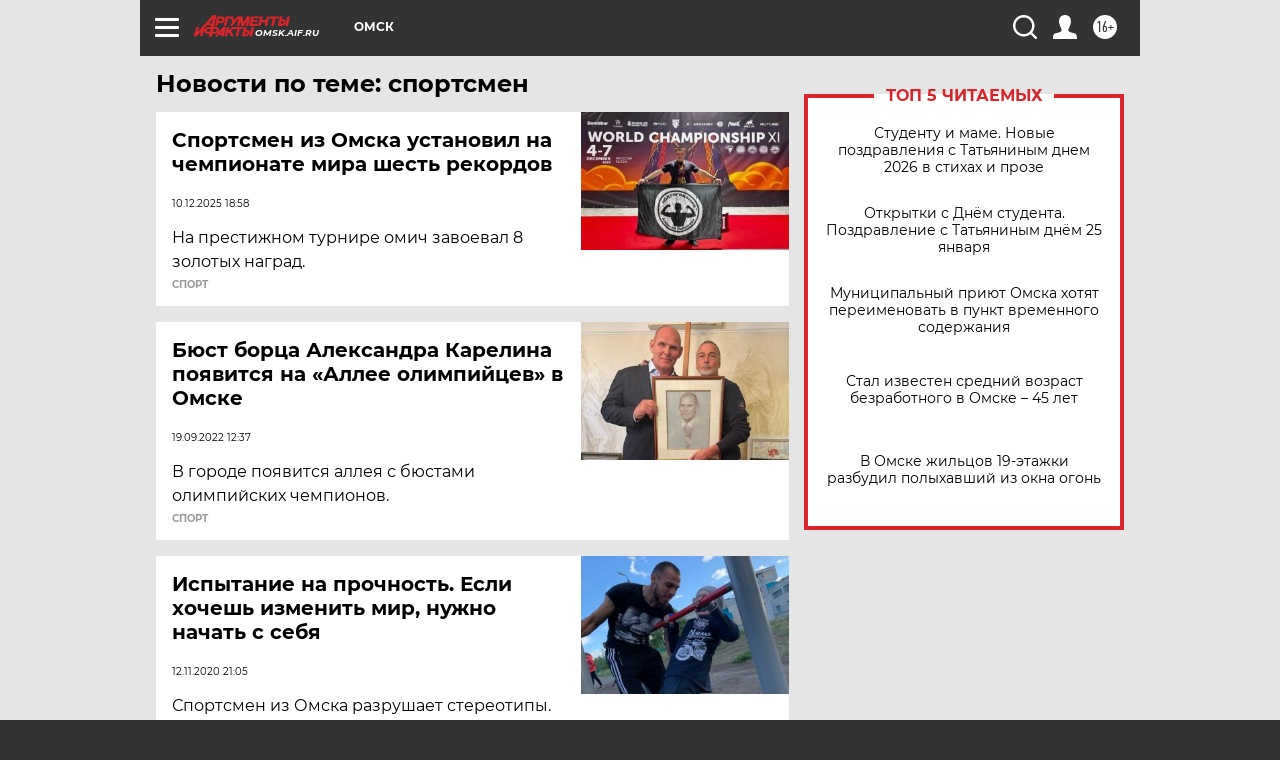

--- FILE ---
content_type: text/html; charset=UTF-8
request_url: https://omsk.aif.ru/tag/sportsmjen
body_size: 18745
content:
<!DOCTYPE html>
<!--[if IE 8]><html class="ie8"> <![endif]-->
<!--[if gt IE 8]><!--><html lang="ru"> <!--<![endif]-->
<head>
    <!-- created_at 25-01-2026 16:16:01 -->
    <script>
        window.isIndexPage = 0;
        window.isMobileBrowser = 0;
        window.disableSidebarCut = 1;
        window.bannerDebugMode = 0;
    </script>

                
                                    <meta http-equiv="Content-Type" content="text/html; charset=utf-8" >
<meta name="format-detection" content="telephone=no" >
<meta name="viewport" content="width=device-width, user-scalable=no, initial-scale=1.0, maximum-scale=1.0, minimum-scale=1.0" >
<meta http-equiv="X-UA-Compatible" content="IE=edge,chrome=1" >
<meta name="HandheldFriendly" content="true" >
<meta name="format-detection" content="telephone=no" >
<meta name="theme-color" content="#ffffff" >
<meta name="description" content="спортсмен — самые актуальные и последние новости сегодня. Будьте в курсе главных свежих новостных событий дня и последнего часа, фото и видео репортажей на сайте Аргументы и Факты." >
<meta name="facebook-domain-verification" content="jiqbwww7rrqnwzjkizob7wrpmgmwq3" >
        <title>спортсмен — последние новости сегодня | АиФ Омск</title>    <link rel="shortcut icon" type="image/x-icon" href="/favicon.ico" />
    <link rel="icon" type="image/svg+xml" href="/favicon.svg">
    
    <link rel="preload" href="/redesign2018/fonts/montserrat-v15-latin-ext_latin_cyrillic-ext_cyrillic-regular.woff2" as="font" type="font/woff2" crossorigin>
    <link rel="preload" href="/redesign2018/fonts/montserrat-v15-latin-ext_latin_cyrillic-ext_cyrillic-italic.woff2" as="font" type="font/woff2" crossorigin>
    <link rel="preload" href="/redesign2018/fonts/montserrat-v15-latin-ext_latin_cyrillic-ext_cyrillic-700.woff2" as="font" type="font/woff2" crossorigin>
    <link rel="preload" href="/redesign2018/fonts/montserrat-v15-latin-ext_latin_cyrillic-ext_cyrillic-700italic.woff2" as="font" type="font/woff2" crossorigin>
    <link rel="preload" href="/redesign2018/fonts/montserrat-v15-latin-ext_latin_cyrillic-ext_cyrillic-800.woff2" as="font" type="font/woff2" crossorigin>
    <link href="https://omsk.aif.ru/tag/sportsmjen" rel="canonical" >
<link href="https://omsk.aif.ru/redesign2018/css/style.css?5a7" media="all" rel="stylesheet" type="text/css" >
<link href="https://omsk.aif.ru/img/icon/apple_touch_icon_57x57.png?5a7" rel="apple-touch-icon" sizes="57x57" >
<link href="https://omsk.aif.ru/img/icon/apple_touch_icon_114x114.png?5a7" rel="apple-touch-icon" sizes="114x114" >
<link href="https://omsk.aif.ru/img/icon/apple_touch_icon_72x72.png?5a7" rel="apple-touch-icon" sizes="72x72" >
<link href="https://omsk.aif.ru/img/icon/apple_touch_icon_144x144.png?5a7" rel="apple-touch-icon" sizes="144x144" >
<link href="https://omsk.aif.ru/img/icon/apple-touch-icon.png?5a7" rel="apple-touch-icon" sizes="180x180" >
<link href="https://omsk.aif.ru/img/icon/favicon-32x32.png?5a7" rel="icon" type="image/png" sizes="32x32" >
<link href="https://omsk.aif.ru/img/icon/favicon-16x16.png?5a7" rel="icon" type="image/png" sizes="16x16" >
<link href="https://omsk.aif.ru/img/manifest.json?5a7" rel="manifest" >
<link href="https://omsk.aif.ru/img/safari-pinned-tab.svg?5a7" rel="mask-icon" color="#d55b5b" >
<link href="https://ads.betweendigital.com" rel="preconnect" crossorigin="" >
        <script type="text/javascript">
    //<!--
    var isRedesignPage = true;    //-->
</script>
<script type="text/javascript" src="https://omsk.aif.ru/js/output/jquery.min.js?5a7"></script>
<script type="text/javascript" src="https://omsk.aif.ru/js/output/header_scripts.js?5a7"></script>
<script type="text/javascript">
    //<!--
    var _sf_startpt=(new Date()).getTime()    //-->
</script>
<script type="text/javascript" src="https://yastatic.net/s3/passport-sdk/autofill/v1/sdk-suggest-with-polyfills-latest.js?5a7"></script>
<script type="text/javascript">
    //<!--
    window.YandexAuthParams = {"oauthQueryParams":{"client_id":"b104434ccf5a4638bdfe8a9101264f3c","response_type":"code","redirect_uri":"https:\/\/aif.ru\/oauth\/yandex\/callback"},"tokenPageOrigin":"https:\/\/aif.ru"};    //-->
</script>
<script type="text/javascript">
    //<!--
    function AdFox_getWindowSize() {
    var winWidth,winHeight;
	if( typeof( window.innerWidth ) == 'number' ) {
		//Non-IE
		winWidth = window.innerWidth;
		winHeight = window.innerHeight;
	} else if( document.documentElement && ( document.documentElement.clientWidth || document.documentElement.clientHeight ) ) {
		//IE 6+ in 'standards compliant mode'
		winWidth = document.documentElement.clientWidth;
		winHeight = document.documentElement.clientHeight;
	} else if( document.body && ( document.body.clientWidth || document.body.clientHeight ) ) {
		//IE 4 compatible
		winWidth = document.body.clientWidth;
		winHeight = document.body.clientHeight;
	}
	return {"width":winWidth, "height":winHeight};
}//END function AdFox_getWindowSize

function AdFox_getElementPosition(elemId){
    var elem;
    
    if (document.getElementById) {
		elem = document.getElementById(elemId);
	}
	else if (document.layers) {
		elem = document.elemId;
	}
	else if (document.all) {
		elem = document.all.elemId;
	}
    var w = elem.offsetWidth;
    var h = elem.offsetHeight;	
    var l = 0;
    var t = 0;
	
    while (elem)
    {
        l += elem.offsetLeft;
        t += elem.offsetTop;
        elem = elem.offsetParent;
    }

    return {"left":l, "top":t, "width":w, "height":h};
} //END function AdFox_getElementPosition

function AdFox_getBodyScrollTop(){
	return self.pageYOffset || (document.documentElement && document.documentElement.scrollTop) || (document.body && document.body.scrollTop);
} //END function AdFox_getBodyScrollTop

function AdFox_getBodyScrollLeft(){
	return self.pageXOffset || (document.documentElement && document.documentElement.scrollLeft) || (document.body && document.body.scrollLeft);
}//END function AdFox_getBodyScrollLeft

function AdFox_Scroll(elemId,elemSrc){
   var winPos = AdFox_getWindowSize();
   var winWidth = winPos.width;
   var winHeight = winPos.height;
   var scrollY = AdFox_getBodyScrollTop();
   var scrollX =  AdFox_getBodyScrollLeft();
   var divId = 'AdFox_banner_'+elemId;
   var ltwhPos = AdFox_getElementPosition(divId);
   var lPos = ltwhPos.left;
   var tPos = ltwhPos.top;

   if(scrollY+winHeight+5 >= tPos && scrollX+winWidth+5 >= lPos){
      AdFox_getCodeScript(1,elemId,elemSrc);
	  }else{
	     setTimeout('AdFox_Scroll('+elemId+',"'+elemSrc+'");',100);
	  }
}//End function AdFox_Scroll    //-->
</script>
<script type="text/javascript">
    //<!--
    function AdFox_SetLayerVis(spritename,state){
   document.getElementById(spritename).style.visibility=state;
}

function AdFox_Open(AF_id){
   AdFox_SetLayerVis('AdFox_DivBaseFlash_'+AF_id, "hidden");
   AdFox_SetLayerVis('AdFox_DivOverFlash_'+AF_id, "visible");
}

function AdFox_Close(AF_id){
   AdFox_SetLayerVis('AdFox_DivOverFlash_'+AF_id, "hidden");
   AdFox_SetLayerVis('AdFox_DivBaseFlash_'+AF_id, "visible");
}

function AdFox_getCodeScript(AF_n,AF_id,AF_src){
   var AF_doc;
   if(AF_n<10){
      try{
	     if(document.all && !window.opera){
		    AF_doc = window.frames['AdFox_iframe_'+AF_id].document;
			}else if(document.getElementById){
			         AF_doc = document.getElementById('AdFox_iframe_'+AF_id).contentDocument;
					 }
		 }catch(e){}
    if(AF_doc){
	   AF_doc.write('<scr'+'ipt type="text/javascript" src="'+AF_src+'"><\/scr'+'ipt>');
	   }else{
	      setTimeout('AdFox_getCodeScript('+(++AF_n)+','+AF_id+',"'+AF_src+'");', 100);
		  }
		  }
}

function adfoxSdvigContent(banID, flashWidth, flashHeight){
	var obj = document.getElementById('adfoxBanner'+banID).style;
	if (flashWidth == '100%') obj.width = flashWidth;
	    else obj.width = flashWidth + "px";
	if (flashHeight == '100%') obj.height = flashHeight;
	    else obj.height = flashHeight + "px";
}

function adfoxVisibilityFlash(banName, flashWidth, flashHeight){
    	var obj = document.getElementById(banName).style;
	if (flashWidth == '100%') obj.width = flashWidth;
	    else obj.width = flashWidth + "px";
	if (flashHeight == '100%') obj.height = flashHeight;
	    else obj.height = flashHeight + "px";
}

function adfoxStart(banID, FirShowFlNum, constVisFlashFir, sdvigContent, flash1Width, flash1Height, flash2Width, flash2Height){
	if (FirShowFlNum == 1) adfoxVisibilityFlash('adfoxFlash1'+banID, flash1Width, flash1Height);
	    else if (FirShowFlNum == 2) {
		    adfoxVisibilityFlash('adfoxFlash2'+banID, flash2Width, flash2Height);
	        if (constVisFlashFir == 'yes') adfoxVisibilityFlash('adfoxFlash1'+banID, flash1Width, flash1Height);
		    if (sdvigContent == 'yes') adfoxSdvigContent(banID, flash2Width, flash2Height);
		        else adfoxSdvigContent(banID, flash1Width, flash1Height);
	}
}

function adfoxOpen(banID, constVisFlashFir, sdvigContent, flash2Width, flash2Height){
	var aEventOpenClose = new Image();
	var obj = document.getElementById("aEventOpen"+banID);
	if (obj) aEventOpenClose.src =  obj.title+'&rand='+Math.random()*1000000+'&prb='+Math.random()*1000000;
	adfoxVisibilityFlash('adfoxFlash2'+banID, flash2Width, flash2Height);
	if (constVisFlashFir != 'yes') adfoxVisibilityFlash('adfoxFlash1'+banID, 1, 1);
	if (sdvigContent == 'yes') adfoxSdvigContent(banID, flash2Width, flash2Height);
}


function adfoxClose(banID, constVisFlashFir, sdvigContent, flash1Width, flash1Height){
	var aEventOpenClose = new Image();
	var obj = document.getElementById("aEventClose"+banID);
	if (obj) aEventOpenClose.src =  obj.title+'&rand='+Math.random()*1000000+'&prb='+Math.random()*1000000;
	adfoxVisibilityFlash('adfoxFlash2'+banID, 1, 1);
	if (constVisFlashFir != 'yes') adfoxVisibilityFlash('adfoxFlash1'+banID, flash1Width, flash1Height);
	if (sdvigContent == 'yes') adfoxSdvigContent(banID, flash1Width, flash1Height);
}    //-->
</script>
<script type="text/javascript" async="true" src="https://yandex.ru/ads/system/header-bidding.js?5a7"></script>
<script type="text/javascript" src="https://ad.mail.ru/static/sync-loader.js?5a7"></script>
<script type="text/javascript" async="true" src="https://cdn.skcrtxr.com/roxot-wrapper/js/roxot-manager.js?pid=42c21743-edce-4460-a03e-02dbaef8f162"></script>
<script type="text/javascript" src="https://cdn-rtb.sape.ru/js/uids.js?5a7"></script>
<script type="text/javascript">
    //<!--
        var adfoxBiddersMap = {
    "betweenDigital": "816043",
 "mediasniper": "2218745",
    "myTarget": "810102",
 "buzzoola": "1096246",
 "adfox_roden-media": "3373170",
    "videonow": "2966090", 
 "adfox_adsmart": "1463295",
  "Gnezdo": "3123512",
    "roxot": "3196121",
 "astralab": "2486209",
  "getintent": "3186204",
 "sape": "2758269",
 "adwile": "2733112",
 "hybrid": "2809332"
};
var syncid = window.rb_sync.id;
	  var biddersCpmAdjustmentMap = {
      'adfox_adsmart': 0.6,
	  'Gnezdo': 0.8,
	  'adwile': 0.8
  };

if (window.innerWidth >= 1024) {
var adUnits = [{
        "code": "adfox_153825256063495017",
  "sizes": [[300, 600], [240,400]],
        "bids": [{
                "bidder": "betweenDigital",
                "params": {
                    "placementId": "3235886"
                }
            },{
                "bidder": "myTarget",
                "params": {
                    "placementId": "555209",
"sendTargetRef": "true",
"additional": {
"fpid": syncid
}			
                }
            },{
                "bidder": "hybrid",
                "params": {
                    "placementId": "6582bbf77bc72f59c8b22f65"
                }
            },{
                "bidder": "buzzoola",
                "params": {
                    "placementId": "1252803"
                }
            },{
                "bidder": "videonow",
                "params": {
                    "placementId": "8503533"
                }
            },{
                    "bidder": "adfox_adsmart",
                    "params": {
						p1: 'cqguf',
						p2: 'hhro'
					}
            },{
                    "bidder": "roxot",
                    "params": {
						placementId: '2027d57b-1cff-4693-9a3c-7fe57b3bcd1f',
						sendTargetRef: true
					}
            },{
                    "bidder": "mediasniper",
                    "params": {
						"placementId": "4417"
					}
            },{
                    "bidder": "Gnezdo",
                    "params": {
						"placementId": "354318"
					}
            },{
                    "bidder": "getintent",
                    "params": {
						"placementId": "215_V_aif.ru_D_Top_300x600"
					}
            },{
                    "bidder": "adfox_roden-media",
                    "params": {
						p1: "dilmj",
						p2: "emwl"
					}
            },{
                    "bidder": "astralab",
                    "params": {
						"placementId": "642ad3a28528b410c4990932"
					}
            }
        ]
    },{
        "code": "adfox_150719646019463024",
		"sizes": [[640,480], [640,360]],
        "bids": [{
                "bidder": "adfox_adsmart",
                    "params": {
						p1: 'cmqsb',
						p2: 'ul'
					}
            },{
                "bidder": "sape",
                "params": {
                    "placementId": "872427",
					additional: {
                       sapeFpUids: window.sapeRrbFpUids || []
                   }				
                }
            },{
                "bidder": "roxot",
                "params": {
                    placementId: '2b61dd56-9c9f-4c45-a5f5-98dd5234b8a1',
					sendTargetRef: true
                }
            },{
                "bidder": "getintent",
                "params": {
                    "placementId": "215_V_aif.ru_D_AfterArticle_640х480"
                }
            }
        ]
    },{
        "code": "adfox_149010055036832877",
		"sizes": [[970,250]],
		"bids": [{
                    "bidder": "adfox_roden-media",
                    "params": {
						p1: 'dilmi',
						p2: 'hfln'
					}
            },{
                    "bidder": "buzzoola",
                    "params": {
						"placementId": "1252804"
					}
            },{
                    "bidder": "getintent",
                    "params": {
						"placementId": "215_V_aif.ru_D_Billboard_970x250"
					}
            },{
                "bidder": "astralab",
                "params": {
                    "placementId": "67bf071f4e6965fa7b30fea3"
                }
            },{
                    "bidder": "hybrid",
                    "params": {
						"placementId": "6582bbf77bc72f59c8b22f66"
					}
            },{
                    "bidder": "myTarget",
                    "params": {
						"placementId": "1462991",
"sendTargetRef": "true",
"additional": {
"fpid": syncid
}			
					}
            }			           
        ]        
    },{
        "code": "adfox_149874332414246474",
		"sizes": [[640,360], [300,250], [640,480]],
		"codeType": "combo",
		"bids": [{
                "bidder": "mediasniper",
                "params": {
                    "placementId": "4419"
                }
            },{
                "bidder": "buzzoola",
                "params": {
                    "placementId": "1220692"
                }
            },{
                "bidder": "astralab",
                "params": {
                    "placementId": "66fd25eab13381b469ae4b39"
                }
            },
			{
                    "bidder": "betweenDigital",
                    "params": {
						"placementId": "4502825"
					}
            }
			           
        ]        
    },{
        "code": "adfox_149848658878716687",
		"sizes": [[300,600], [240,400]],
        "bids": [{
                "bidder": "betweenDigital",
                "params": {
                    "placementId": "3377360"
                }
            },{
                "bidder": "roxot",
                "params": {
                    placementId: 'fdaba944-bdaa-4c63-9dd3-af12fc6afbf8',
					sendTargetRef: true
                }
            },{
                "bidder": "sape",
                "params": {
                    "placementId": "872425",
					additional: {
                       sapeFpUids: window.sapeRrbFpUids || []
                   }
                }
            },{
                "bidder": "adwile",
                "params": {
                    "placementId": "27990"
                }
            }
        ]        
    }
],
	syncPixels = [{
    bidder: 'hybrid',
    pixels: [
    "https://www.tns-counter.ru/V13a****idsh_ad/ru/CP1251/tmsec=idsh_dis/",
    "https://www.tns-counter.ru/V13a****idsh_vid/ru/CP1251/tmsec=idsh_aifru-hbrdis/",
    "https://mc.yandex.ru/watch/66716692?page-url=aifru%3Futm_source=dis_hybrid_default%26utm_medium=%26utm_campaign=%26utm_content=%26utm_term=&page-ref="+window.location.href
]
  }
  ];
} else if (window.innerWidth < 1024) {
var adUnits = [{
        "code": "adfox_14987283079885683",
		"sizes": [[300,250], [300,240]],
        "bids": [{
                "bidder": "betweenDigital",
                "params": {
                    "placementId": "2492448"
                }
            },{
                "bidder": "myTarget",
                "params": {
                    "placementId": "226830",
"sendTargetRef": "true",
"additional": {
"fpid": syncid
}			
                }
            },{
                "bidder": "hybrid",
                "params": {
                    "placementId": "6582bbf77bc72f59c8b22f64"
                }
            },{
                "bidder": "mediasniper",
                "params": {
                    "placementId": "4418"
                }
            },{
                "bidder": "buzzoola",
                "params": {
                    "placementId": "563787"
                }
            },{
                "bidder": "roxot",
                "params": {
                    placementId: '20bce8ad-3a5e-435a-964f-47be17e201cf',
					sendTargetRef: true
                }
            },{
                "bidder": "videonow",
                "params": {
                    "placementId": "2577490"
                }
            },{
                "bidder": "adfox_adsmart",
                    "params": {
						p1: 'cqmbg',
						p2: 'ul'
					}
            },{
                    "bidder": "Gnezdo",
                    "params": {
						"placementId": "354316"
					}
            },{
                    "bidder": "getintent",
                    "params": {
						"placementId": "215_V_aif.ru_M_Top_300x250"
					}
            },{
                    "bidder": "adfox_roden-media",
                    "params": {
						p1: "dilmx",
						p2: "hbts"
					}
            },{
                "bidder": "astralab",
                "params": {
                    "placementId": "642ad47d8528b410c4990933"
                }
            }			
        ]        
    },{
        "code": "adfox_153545578261291257",
		"bids": [{
                    "bidder": "sape",
                    "params": {
						"placementId": "872426",
					additional: {
                       sapeFpUids: window.sapeRrbFpUids || []
                   }
					}
            },{
                    "bidder": "roxot",
                    "params": {
						placementId: 'eb2ebb9c-1e7e-4c80-bef7-1e93debf197c',
						sendTargetRef: true
					}
            }
			           
        ]        
    },{
        "code": "adfox_165346609120174064",
		"sizes": [[320,100]],
		"bids": [            
            		{
                    "bidder": "buzzoola",
                    "params": {
						"placementId": "1252806"
					}
            },{
                    "bidder": "getintent",
                    "params": {
						"placementId": "215_V_aif.ru_M_FloorAd_320x100"
					}
            }
			           
        ]        
    },{
        "code": "adfox_155956315896226671",
		"bids": [            
            		{
                    "bidder": "buzzoola",
                    "params": {
						"placementId": "1252805"
					}
            },{
                    "bidder": "sape",
                    "params": {
						"placementId": "887956",
					additional: {
                       sapeFpUids: window.sapeRrbFpUids || []
                   }
					}
            },{
                    "bidder": "myTarget",
                    "params": {
						"placementId": "821424",
"sendTargetRef": "true",
"additional": {
"fpid": syncid
}			
					}
            }
			           
        ]        
    },{
        "code": "adfox_149874332414246474",
		"sizes": [[640,360], [300,250], [640,480]],
		"codeType": "combo",
		"bids": [{
                "bidder": "adfox_roden-media",
                "params": {
					p1: 'dilmk',
					p2: 'hfiu'
				}
            },{
                "bidder": "mediasniper",
                "params": {
                    "placementId": "4419"
                }
            },{
                "bidder": "roxot",
                "params": {
                    placementId: 'ba25b33d-cd61-4c90-8035-ea7d66f011c6',
					sendTargetRef: true
                }
            },{
                "bidder": "adwile",
                "params": {
                    "placementId": "27991"
                }
            },{
                    "bidder": "Gnezdo",
                    "params": {
						"placementId": "354317"
					}
            },{
                    "bidder": "getintent",
                    "params": {
						"placementId": "215_V_aif.ru_M_Comboblock_300x250"
					}
            },{
                    "bidder": "astralab",
                    "params": {
						"placementId": "66fd260fb13381b469ae4b3f"
					}
            },{
                    "bidder": "betweenDigital",
                    "params": {
						"placementId": "4502825"
					}
            }
			]        
    }
],
	syncPixels = [
  {
    bidder: 'hybrid',
    pixels: [
    "https://www.tns-counter.ru/V13a****idsh_ad/ru/CP1251/tmsec=idsh_mob/",
    "https://www.tns-counter.ru/V13a****idsh_vid/ru/CP1251/tmsec=idsh_aifru-hbrmob/",
    "https://mc.yandex.ru/watch/66716692?page-url=aifru%3Futm_source=mob_hybrid_default%26utm_medium=%26utm_campaign=%26utm_content=%26utm_term=&page-ref="+window.location.href
]
  }
  ];
}
var userTimeout = 1500;
window.YaHeaderBiddingSettings = {
    biddersMap: adfoxBiddersMap,
	biddersCpmAdjustmentMap: biddersCpmAdjustmentMap,
    adUnits: adUnits,
    timeout: userTimeout,
    syncPixels: syncPixels	
};    //-->
</script>
<script type="text/javascript">
    //<!--
    window.yaContextCb = window.yaContextCb || []    //-->
</script>
<script type="text/javascript" async="true" src="https://yandex.ru/ads/system/context.js?5a7"></script>
<script type="text/javascript">
    //<!--
    window.EventObserver = {
    observers: {},

    subscribe: function (name, fn) {
        if (!this.observers.hasOwnProperty(name)) {
            this.observers[name] = [];
        }
        this.observers[name].push(fn)
    },
    
    unsubscribe: function (name, fn) {
        if (!this.observers.hasOwnProperty(name)) {
            return;
        }
        this.observers[name] = this.observers[name].filter(function (subscriber) {
            return subscriber !== fn
        })
    },
    
    broadcast: function (name, data) {
        if (!this.observers.hasOwnProperty(name)) {
            return;
        }
        this.observers[name].forEach(function (subscriber) {
            return subscriber(data)
        })
    }
};    //-->
</script>    
    <script>
  var adcm_config ={
    id:1064,
    platformId: 64,
    init: function () {
      window.adcm.call();
    }
  };
</script>
<script src="https://tag.digitaltarget.ru/adcm.js" async></script>    <meta name="yandex-verification" content="8249337902ced824" />
<meta name="google-site-verification" content="476XkQdKf7j8tPdVyVhPYU8110uh_PcbZFmwfTZmrmg" />    <link rel="stylesheet" type="text/css" media="print" href="https://omsk.aif.ru/redesign2018/css/print.css?5a7" />
    <base href=""/>
</head><body class="region__omsk ">
<div class="overlay"></div>
<!-- Rating@Mail.ru counter -->
<script type="text/javascript">
var _tmr = window._tmr || (window._tmr = []);
_tmr.push({id: "59428", type: "pageView", start: (new Date()).getTime()});
(function (d, w, id) {
  if (d.getElementById(id)) return;
  var ts = d.createElement("script"); ts.type = "text/javascript"; ts.async = true; ts.id = id;
  ts.src = "https://top-fwz1.mail.ru/js/code.js";
  var f = function () {var s = d.getElementsByTagName("script")[0]; s.parentNode.insertBefore(ts, s);};
  if (w.opera == "[object Opera]") { d.addEventListener("DOMContentLoaded", f, false); } else { f(); }
})(document, window, "topmailru-code");
</script><noscript><div>
<img src="https://top-fwz1.mail.ru/counter?id=59428;js=na" style="border:0;position:absolute;left:-9999px;" alt="Top.Mail.Ru" />
</div></noscript>
<!-- //Rating@Mail.ru counter -->



<div class="container" id="container">
    
        <noindex><div class="adv_content bp__body_first adwrapper"><div class="banner_params hide" data-params="{&quot;id&quot;:4921,&quot;num&quot;:1,&quot;place&quot;:&quot;body_first&quot;}"></div>
<!--AdFox START-->
<!--aif_direct-->
<!--Площадка: AIF_fullscreen /  / -->
<!--Тип баннера: FullScreen-->
<!--Расположение: <верх страницы>-->
<div id="adfox_150417328041091508"></div>
<script>     
    window.yaContextCb.push(()=>{
    Ya.adfoxCode.create({
        ownerId: 249933,
        containerId: 'adfox_150417328041091508',
        params: {
            pp: 'g',
            ps: 'cnul',
            p2: 'fptu',
            puid1: ''
        }
    }); 
}); 
</script></div></noindex>
        
        <!--баннер над шапкой--->
                <div class="banner_box">
            <div class="main_banner">
                            </div>
        </div>
                <!--//баннер  над шапкой--->

    <script>
	currentUser = new User();
</script>

<header class="header">
    <div class="count_box_nodisplay">
    <div class="couter_block"><!--LiveInternet counter-->
<script type="text/javascript"><!--
document.write("<img src='https://counter.yadro.ru//hit;AIF?r"+escape(document.referrer)+((typeof(screen)=="undefined")?"":";s"+screen.width+"*"+screen.height+"*"+(screen.colorDepth?screen.colorDepth:screen.pixelDepth))+";u"+escape(document.URL)+";h"+escape(document.title.substring(0,80))+";"+Math.random()+"' width=1 height=1 alt=''>");
//--></script><!--/LiveInternet--></div></div>    <div class="topline">
    <a href="#" class="burger openCloser">
        <div class="burger__wrapper">
            <span class="burger__line"></span>
            <span class="burger__line"></span>
            <span class="burger__line"></span>
        </div>
    </a>

    
    <a href="/" class="logo_box">
                <img width="96" height="22" src="https://omsk.aif.ru/redesign2018/img/logo.svg?5a7" alt="Аргументы и Факты">
        <div class="region_url">
            omsk.aif.ru        </div>
            </a>
    <div itemscope itemtype="http://schema.org/Organization" class="schema_org">
        <img itemprop="logo" src="https://omsk.aif.ru/redesign2018/img/logo.svg?5a7" />
        <a itemprop="url" href="/"></a>
        <meta itemprop="name" content="АО «Аргументы и Факты»" />
        <div itemprop="address" itemscope itemtype="http://schema.org/PostalAddress">
            <meta itemprop="postalCode" content="101000" />
            <meta itemprop="addressLocality" content="Москва" />
            <meta itemprop="streetAddress" content="ул. Мясницкая, д. 42"/>
            <meta itemprop="addressCountry" content="RU"/>
            <a itemprop="telephone" href="tel:+74956465757">+7 (495) 646 57 57</a>
        </div>
    </div>
    <div class="age16 age16_topline">16+</div>
    <a href="#" class="region regionOpenCloser">
        <img width="19" height="25" src="https://omsk.aif.ru/redesign2018/img/location.svg?5a7"><span>Омск</span>
    </a>
    <div class="topline__slot">
             </div>

    <!--a class="topline__hashtag" href="https://aif.ru/health/coronavirus/?utm_medium=header&utm_content=covid&utm_source=aif">#остаемсядома</a-->
    <div class="auth_user_status_js">
        <a href="#" class="user auth_link_login_js auth_open_js"><img width="24" height="24" src="https://omsk.aif.ru/redesign2018/img/user_ico.svg?5a7"></a>
        <a href="/profile" class="user auth_link_profile_js" style="display: none"><img width="24" height="24" src="https://omsk.aif.ru/redesign2018/img/user_ico.svg?5a7"></a>
    </div>
    <div class="search_box">
        <a href="#" class="search_ico searchOpener">
            <img width="24" height="24" src="https://omsk.aif.ru/redesign2018/img/search_ico.svg?5a7">
        </a>
        <div class="search_input">
            <form action="/search" id="search_form1">
                <input type="text" name="text" maxlength="50"/>
            </form>
        </div>
    </div>
</div>

<div class="fixed_menu topline">
    <div class="cont_center">
        <a href="#" class="burger openCloser">
            <div class="burger__wrapper">
                <span class="burger__line"></span>
                <span class="burger__line"></span>
                <span class="burger__line"></span>
            </div>
        </a>
        <a href="/" class="logo_box">
                        <img width="96" height="22" src="https://omsk.aif.ru/redesign2018/img/logo.svg?5a7" alt="Аргументы и Факты">
            <div class="region_url">
                omsk.aif.ru            </div>
                    </a>
        <div class="age16 age16_topline">16+</div>
        <a href="/" class="region regionOpenCloser">
            <img width="19" height="25" src="https://omsk.aif.ru/redesign2018/img/location.svg?5a7">
            <span>Омск</span>
        </a>
        <div class="topline__slot">
                    </div>

        <!--a class="topline__hashtag" href="https://aif.ru/health/coronavirus/?utm_medium=header&utm_content=covid&utm_source=aif">#остаемсядома</a-->
        <div class="auth_user_status_js">
            <a href="#" class="user auth_link_login_js auth_open_js"><img width="24" height="24" src="https://omsk.aif.ru/redesign2018/img/user_ico.svg?5a7"></a>
            <a href="/profile" class="user auth_link_profile_js" style="display: none"><img width="24" height="24" src="https://omsk.aif.ru/redesign2018/img/user_ico.svg?5a7"></a>
        </div>
        <div class="search_box">
            <a href="#" class="search_ico searchOpener">
                <img width="24" height="24" src="https://omsk.aif.ru/redesign2018/img/search_ico.svg?5a7">
            </a>
            <div class="search_input">
                <form action="/search">
                    <input type="text" name="text" maxlength="50" >
                </form>
            </div>
        </div>
    </div>
</div>    <div class="regions_box">
    <nav class="cont_center">
        <ul class="regions">
            <li><a href="https://aif.ru?from_menu=1">ФЕДЕРАЛЬНЫЙ</a></li>
            <li><a href="https://spb.aif.ru">САНКТ-ПЕТЕРБУРГ</a></li>

            
                                    <li><a href="https://adigea.aif.ru">Адыгея</a></li>
                
            
                                    <li><a href="https://arh.aif.ru">Архангельск</a></li>
                
            
                
            
                
            
                                    <li><a href="https://astrakhan.aif.ru">Астрахань</a></li>
                
            
                                    <li><a href="https://altai.aif.ru">Барнаул</a></li>
                
            
                                    <li><a href="https://aif.by">Беларусь</a></li>
                
            
                                    <li><a href="https://bel.aif.ru">Белгород</a></li>
                
            
                
            
                                    <li><a href="https://bryansk.aif.ru">Брянск</a></li>
                
            
                                    <li><a href="https://bur.aif.ru">Бурятия</a></li>
                
            
                                    <li><a href="https://vl.aif.ru">Владивосток</a></li>
                
            
                                    <li><a href="https://vlad.aif.ru">Владимир</a></li>
                
            
                                    <li><a href="https://vlg.aif.ru">Волгоград</a></li>
                
            
                                    <li><a href="https://vologda.aif.ru">Вологда</a></li>
                
            
                                    <li><a href="https://vrn.aif.ru">Воронеж</a></li>
                
            
                
            
                                    <li><a href="https://dag.aif.ru">Дагестан</a></li>
                
            
                
            
                                    <li><a href="https://ivanovo.aif.ru">Иваново</a></li>
                
            
                                    <li><a href="https://irk.aif.ru">Иркутск</a></li>
                
            
                                    <li><a href="https://kazan.aif.ru">Казань</a></li>
                
            
                                    <li><a href="https://kzaif.kz">Казахстан</a></li>
                
            
                
            
                                    <li><a href="https://klg.aif.ru">Калининград</a></li>
                
            
                
            
                                    <li><a href="https://kaluga.aif.ru">Калуга</a></li>
                
            
                                    <li><a href="https://kamchatka.aif.ru">Камчатка</a></li>
                
            
                
            
                                    <li><a href="https://karel.aif.ru">Карелия</a></li>
                
            
                                    <li><a href="https://kirov.aif.ru">Киров</a></li>
                
            
                                    <li><a href="https://komi.aif.ru">Коми</a></li>
                
            
                                    <li><a href="https://kostroma.aif.ru">Кострома</a></li>
                
            
                                    <li><a href="https://kuban.aif.ru">Краснодар</a></li>
                
            
                                    <li><a href="https://krsk.aif.ru">Красноярск</a></li>
                
            
                                    <li><a href="https://krym.aif.ru">Крым</a></li>
                
            
                                    <li><a href="https://kuzbass.aif.ru">Кузбасс</a></li>
                
            
                
            
                
            
                                    <li><a href="https://aif.kg">Кыргызстан</a></li>
                
            
                                    <li><a href="https://mar.aif.ru">Марий Эл</a></li>
                
            
                                    <li><a href="https://saransk.aif.ru">Мордовия</a></li>
                
            
                                    <li><a href="https://murmansk.aif.ru">Мурманск</a></li>
                
            
                
            
                                    <li><a href="https://nn.aif.ru">Нижний Новгород</a></li>
                
            
                                    <li><a href="https://nsk.aif.ru">Новосибирск</a></li>
                
            
                
            
                                    <li><a href="https://omsk.aif.ru">Омск</a></li>
                
            
                                    <li><a href="https://oren.aif.ru">Оренбург</a></li>
                
            
                                    <li><a href="https://penza.aif.ru">Пенза</a></li>
                
            
                                    <li><a href="https://perm.aif.ru">Пермь</a></li>
                
            
                                    <li><a href="https://pskov.aif.ru">Псков</a></li>
                
            
                                    <li><a href="https://rostov.aif.ru">Ростов-на-Дону</a></li>
                
            
                                    <li><a href="https://rzn.aif.ru">Рязань</a></li>
                
            
                                    <li><a href="https://samara.aif.ru">Самара</a></li>
                
            
                
            
                                    <li><a href="https://saratov.aif.ru">Саратов</a></li>
                
            
                                    <li><a href="https://sakhalin.aif.ru">Сахалин</a></li>
                
            
                
            
                                    <li><a href="https://smol.aif.ru">Смоленск</a></li>
                
            
                
            
                                    <li><a href="https://stav.aif.ru">Ставрополь</a></li>
                
            
                
            
                                    <li><a href="https://tver.aif.ru">Тверь</a></li>
                
            
                                    <li><a href="https://tlt.aif.ru">Тольятти</a></li>
                
            
                                    <li><a href="https://tomsk.aif.ru">Томск</a></li>
                
            
                                    <li><a href="https://tula.aif.ru">Тула</a></li>
                
            
                                    <li><a href="https://tmn.aif.ru">Тюмень</a></li>
                
            
                                    <li><a href="https://udm.aif.ru">Удмуртия</a></li>
                
            
                
            
                                    <li><a href="https://ul.aif.ru">Ульяновск</a></li>
                
            
                                    <li><a href="https://ural.aif.ru">Урал</a></li>
                
            
                                    <li><a href="https://ufa.aif.ru">Уфа</a></li>
                
            
                
            
                
            
                                    <li><a href="https://hab.aif.ru">Хабаровск</a></li>
                
            
                
            
                                    <li><a href="https://chv.aif.ru">Чебоксары</a></li>
                
            
                                    <li><a href="https://chel.aif.ru">Челябинск</a></li>
                
            
                                    <li><a href="https://chr.aif.ru">Черноземье</a></li>
                
            
                                    <li><a href="https://chita.aif.ru">Чита</a></li>
                
            
                                    <li><a href="https://ugra.aif.ru">Югра</a></li>
                
            
                                    <li><a href="https://yakutia.aif.ru">Якутия</a></li>
                
            
                                    <li><a href="https://yamal.aif.ru">Ямал</a></li>
                
            
                                    <li><a href="https://yar.aif.ru">Ярославль</a></li>
                
                    </ul>
    </nav>
</div>    <div class="top_menu_box">
    <div class="cont_center">
        <nav class="top_menu main_menu_wrapper_js">
                            <ul class="main_menu main_menu_js" id="rubrics">
                                    <li  class="menuItem top_level_item_js">

        <span  title="Спецпроекты">Спецпроекты</span>
    
            <div class="subrubrics_box submenu_js">
            <ul>
                                                            <li  class="menuItem">

        <a  href="http://dobroe.aif.ru/" title="«АИФ. ДОБРОЕ СЕРДЦЕ»" id="custommenu-6524">«АИФ. ДОБРОЕ СЕРДЦЕ»</a>
    
    </li>                                                                                <li  class="menuItem">

        <a  href="http://warletters.aif.ru/" title="Письма на фронт" id="custommenu-9080">Письма на фронт</a>
    
    </li>                                                                                <li  class="menuItem">

        <a  href="https://aif.ru/static/1965080" title="ДЕТСКАЯ КНИГА ВОЙНЫ " id="custommenu-9082">ДЕТСКАЯ КНИГА ВОЙНЫ </a>
    
    </li>                                                                                <li  class="menuItem">

        <a  href="https://aif.ru/special" title="ВСЕ СПЕЦПРОЕКТЫ" id="custommenu-9084">ВСЕ СПЕЦПРОЕКТЫ</a>
    
    </li>                                                </ul>
        </div>
    </li>                                                                    <li  class="menuItem top_level_item_js">

        <a  href="https://omsk.aif.ru/news" title="НОВОСТИ" id="custommenu-10347">НОВОСТИ</a>
    
    </li>                                                <li  data-rubric_id="1389" class="menuItem top_level_item_js">

        <a  href="/society" title="ОБЩЕСТВО" id="custommenu-4897">ОБЩЕСТВО</a>
    
            <div class="subrubrics_box submenu_js">
            <ul>
                                                            <li  data-rubric_id="3062" class="menuItem">

        <a  href="/society/education" title="Образование" id="custommenu-5663">Образование</a>
    
    </li>                                                                                <li  data-rubric_id="1407" class="menuItem">

        <a  href="/society/society_persona" title="Персона" id="custommenu-4903">Персона</a>
    
    </li>                                                                                <li  data-rubric_id="1408" class="menuItem">

        <a  href="/society/society_transport" title="Транспорт" id="custommenu-6208">Транспорт</a>
    
    </li>                                                </ul>
        </div>
    </li>                                                <li  data-rubric_id="3539" class="menuItem top_level_item_js">

        <a  href="/zkh" title="ЖКХ" id="custommenu-6168">ЖКХ</a>
    
            <div class="subrubrics_box submenu_js">
            <ul>
                                                            <li  data-rubric_id="3540" class="menuItem">

        <a  href="/zkh/zkh_gorod" title="Городское хозяйство" id="custommenu-6236">Городское хозяйство</a>
    
    </li>                                                </ul>
        </div>
    </li>                                                <li  data-rubric_id="1399" class="menuItem top_level_item_js">

        <a  href="/money" title="ЭКОНОМИКА" id="custommenu-5973">ЭКОНОМИКА</a>
    
            <div class="subrubrics_box submenu_js">
            <ul>
                                                            <li  data-rubric_id="1415" class="menuItem">

        <a  href="/money/finance" title="Финансы" id="custommenu-5975">Финансы</a>
    
    </li>                                                </ul>
        </div>
    </li>                                                <li  data-rubric_id="1392" class="menuItem top_level_item_js">

        <a  href="/culture" title="КУЛЬТУРА" id="custommenu-4899">КУЛЬТУРА</a>
    
            <div class="subrubrics_box submenu_js">
            <ul>
                                                            <li  data-rubric_id="1409" class="menuItem">

        <a  href="/culture/culture_person" title="Персона" id="custommenu-4907">Персона</a>
    
    </li>                                                                                <li  data-rubric_id="1414" class="menuItem">

        <a  href="/culture/culture_theatre" title="Театр" id="custommenu-6210">Театр</a>
    
    </li>                                                </ul>
        </div>
    </li>                                                <li  data-rubric_id="1397" class="menuItem top_level_item_js">

        <a  href="/sport" title="СПОРТ" id="custommenu-4901">СПОРТ</a>
    
    </li>                                                <li  data-rubric_id="1396" class="menuItem top_level_item_js">

        <a  href="/health" title="ЗДОРОВЬЕ" id="custommenu-4900">ЗДОРОВЬЕ</a>
    
    </li>                                                <li  data-rubric_id="1390" class="menuItem top_level_item_js">

        <a  href="/politic" title="ПОЛИТИКА" id="custommenu-4898">ПОЛИТИКА</a>
    
    </li>                                                <li  data-rubric_id="1419" class="menuItem top_level_item_js">

        <a  href="/incidents" title="ПРОИСШЕСТВИЯ" id="custommenu-4902">ПРОИСШЕСТВИЯ</a>
    
            <div class="subrubrics_box submenu_js">
            <ul>
                                                            <li  data-rubric_id="1420" class="menuItem">

        <a  href="/incidents/dtp" title="ДТП" id="custommenu-6209">ДТП</a>
    
    </li>                                                </ul>
        </div>
    </li>                                                <li  class="menuItem top_level_item_js">

        <a  href="https://omsk.aif.ru/dosug" title="ДОСУГ" id="custommenu-10238">ДОСУГ</a>
    
    </li>                                                <li  data-rubric_id="3085" class="menuItem top_level_item_js">

        <a  href="/dontknows" title="ВОПРОС-ОТВЕТ" id="custommenu-6585">ВОПРОС-ОТВЕТ</a>
    
    </li>                        </ul>

            <ul id="projects" class="specprojects static_submenu_js"></ul>
            <div class="right_box">
                <div class="fresh_number">
    <h3>Свежий номер</h3>
    <a href="/gazeta/number/59280" class="number_box">
                    <img loading="lazy" src="https://aif-s3.aif.ru/images/044/746/4430d4899190682cc7bdfbfd532fe394.webp" width="91" height="120">
                <div class="text">
            № 3. 21/01/2026 <br /> АиФ в Омске № 3        </div>
    </a>
</div>
<div class="links_box">
    <a href="/gazeta">Издания</a>
</div>
                <div class="sharings_box">
    <span>АиФ в социальных сетях</span>
    <ul class="soc">
                <li>
        <a href="https://vk.com/aif_omsk" rel="nofollow" target="_blank">
            <img src="https://aif.ru/redesign2018/img/sharings/vk.svg">
        </a>
    </li>
        <li>
        <a href="https://ok.ru/aif.omsk" rel="nofollow" target="_blank">
            <img src="https://aif.ru/redesign2018/img/sharings/ok.svg">
        </a>
    </li>
        <li>
        <a href="https://t.me/aifvomske" rel="nofollow" target="_blank">
            <img src="https://aif.ru/redesign2018/img/sharings/tg.svg">
        </a>
    </li>
        <li>
            <a class="rss_button_black" href="/rss/all.php" target="_blank">
                <img src="https://omsk.aif.ru/redesign2018/img/sharings/waflya.svg?5a7" />
            </a>
        </li>
                <li>
        <a href="https://itunes.apple.com/ru/app/argumenty-i-fakty/id333210003?mt=8 " rel="nofollow" target="_blank">
            <img src="https://aif.ru/redesign2018/img/sharings/apple.svg">
        </a>
    </li>
        <li>
        <a href="https://play.google.com/store/apps/details?id=com.mobilein.aif&feature=search_result#?t=W251bGwsMSwxLDEsImNvbS5tb2JpbGVpbi5haWYiXQ " rel="nofollow" target="_blank">
            <img src="https://aif.ru/redesign2018/img/sharings/androd.svg">
        </a>
    </li>
    </ul>
</div>
            </div>
        </nav>
    </div>
</div></header>            	<div class="content_containers_wrapper_js">
        <div class="content_body  content_container_js">
            <div class="content">
                                <div class="title_box">
    <h1>Новости по теме: спортсмен</h1>
</div>
<section class="article_list content_list_js">
        
<div class="list_item" data-item-id="5925669">
            <a href="https://omsk.aif.ru/sport/sportsmen-iz-omska-ustanovil-na-chempionate-mira-shest-rekordov" class="img_box no_title_element_js">
            <img loading="lazy" title="" src="https://aif-s3.aif.ru/images/044/282/7112f273665f777178577559303b83a3.webp" />
        </a>
    
    <div class="text_box_only_title title_element_js">
        <div class="box_info">
            <a href="https://omsk.aif.ru/sport/sportsmen-iz-omska-ustanovil-na-chempionate-mira-shest-rekordov"><span class="item_text__title">Спортсмен из Омска установил на чемпионате мира шесть рекордов</span></a>
        </div>
    </div>

    <div class="text_box no_title_element_js">
        <div class="box_info">
            <a href="https://omsk.aif.ru/sport/sportsmen-iz-omska-ustanovil-na-chempionate-mira-shest-rekordov"><span class="item_text__title">Спортсмен из Омска установил на чемпионате мира шесть рекордов</span></a>
            <span class="text_box__date">10.12.2025 18:58</span>
        </div>
        <span>На престижном турнире омич завоевал 8 золотых наград.</span>
    </div>

            <a href="https://omsk.aif.ru/sport" class="rubric_link no_title_element_js">СПОРТ</a>
    </div>
<div class="list_item" data-item-id="4238129">
            <a href="https://omsk.aif.ru/sport/byust_borca_aleksandra_karelina_poyavitsya_na_allee_olimpiycev_v_omske" class="img_box no_title_element_js">
            <img loading="lazy" title="" src="https://aif-s3.aif.ru/images/029/374/0d804c7ee739962cfbe5593869913912.jpg" />
        </a>
    
    <div class="text_box_only_title title_element_js">
        <div class="box_info">
            <a href="https://omsk.aif.ru/sport/byust_borca_aleksandra_karelina_poyavitsya_na_allee_olimpiycev_v_omske"><span class="item_text__title">Бюст борца Александра Карелина появится на «Аллее олимпийцев» в Омске</span></a>
        </div>
    </div>

    <div class="text_box no_title_element_js">
        <div class="box_info">
            <a href="https://omsk.aif.ru/sport/byust_borca_aleksandra_karelina_poyavitsya_na_allee_olimpiycev_v_omske"><span class="item_text__title">Бюст борца Александра Карелина появится на «Аллее олимпийцев» в Омске</span></a>
            <span class="text_box__date">19.09.2022 12:37</span>
        </div>
        <span>В городе появится аллея с бюстами олимпийских чемпионов.</span>
    </div>

            <a href="https://omsk.aif.ru/sport" class="rubric_link no_title_element_js">СПОРТ</a>
    </div>
<div class="list_item" data-item-id="3398284">
            <a href="https://omsk.aif.ru/sport/ispytanie_na_prochnost_esli_hochesh_izmenit_mir_nuzhno_nachat_s_sebya" class="img_box no_title_element_js">
            <img loading="lazy" title="" src="https://aif-s3.aif.ru/images/021/888/c336eaf9c9769a71fc9411a1143ab2c9.jpg" />
        </a>
    
    <div class="text_box_only_title title_element_js">
        <div class="box_info">
            <a href="https://omsk.aif.ru/sport/ispytanie_na_prochnost_esli_hochesh_izmenit_mir_nuzhno_nachat_s_sebya"><span class="item_text__title">Испытание на прочность. Если хочешь изменить мир, нужно начать с себя</span></a>
        </div>
    </div>

    <div class="text_box no_title_element_js">
        <div class="box_info">
            <a href="https://omsk.aif.ru/sport/ispytanie_na_prochnost_esli_hochesh_izmenit_mir_nuzhno_nachat_s_sebya"><span class="item_text__title">Испытание на прочность. Если хочешь изменить мир, нужно начать с себя</span></a>
            <span class="text_box__date">12.11.2020 21:05</span>
        </div>
        <span>Спортсмен из Омска разрушает стереотипы.</span>
    </div>

            <a href="https://omsk.aif.ru/sport" class="rubric_link no_title_element_js">СПОРТ</a>
    </div>
<div class="list_item" data-item-id="2494069">
            <a href="https://omsk.aif.ru/society/society_persona/omskiy_boksyor_tishchenko_stal_otcom_v_tretiy_raz" class="img_box no_title_element_js">
            <img loading="lazy" title="Алексей Тищенко является олимпийским чемпионом по боксу." src="https://aif-s3.aif.ru/images/013/881/5b9ed7b0b40b5f3d4d9d30ac3264e618.jpg" />
        </a>
    
    <div class="text_box_only_title title_element_js">
        <div class="box_info">
            <a href="https://omsk.aif.ru/society/society_persona/omskiy_boksyor_tishchenko_stal_otcom_v_tretiy_raz"><span class="item_text__title">Омский боксёр Тищенко стал отцом в третий раз</span></a>
        </div>
    </div>

    <div class="text_box no_title_element_js">
        <div class="box_info">
            <a href="https://omsk.aif.ru/society/society_persona/omskiy_boksyor_tishchenko_stal_otcom_v_tretiy_raz"><span class="item_text__title">Омский боксёр Тищенко стал отцом в третий раз</span></a>
            <span class="text_box__date">29.03.2018 15:08</span>
        </div>
        <span>Накануне, 28 марта, у Алексея родилась дочь</span>
    </div>

            <a href="https://omsk.aif.ru/society/society_persona" class="rubric_link no_title_element_js">ОБЩЕСТВО: Персона</a>
    </div>
<div class="list_item" data-item-id="2443661">
            <a href="https://omsk.aif.ru/sport/v_omske_sozdadut_akademiyu_biatlona_imeni_yany_romanovoy" class="img_box no_title_element_js">
            <img loading="lazy" title="Яна Романова - заслуженный мастер спорта России." src="https://aif-s3.aif.ru/images/013/434/674eeb4b8b711da7524689bd49283aec.jpg" />
        </a>
    
    <div class="text_box_only_title title_element_js">
        <div class="box_info">
            <a href="https://omsk.aif.ru/sport/v_omske_sozdadut_akademiyu_biatlona_imeni_yany_romanovoy"><span class="item_text__title">В Омске создадут академию биатлона имени Яны Романовой</span></a>
        </div>
    </div>

    <div class="text_box no_title_element_js">
        <div class="box_info">
            <a href="https://omsk.aif.ru/sport/v_omske_sozdadut_akademiyu_biatlona_imeni_yany_romanovoy"><span class="item_text__title">В Омске создадут академию биатлона имени Яны Романовой</span></a>
            <span class="text_box__date">24.01.2018 19:00</span>
        </div>
        <span>Идею активно прорабатываю в региональном минспорте</span>
    </div>

            <a href="https://omsk.aif.ru/sport" class="rubric_link no_title_element_js">СПОРТ</a>
    </div>
<div class="list_item" data-item-id="2395831">
            <a href="https://omsk.aif.ru/sport/shest_omskih_sportsmenov_mogut_poehat_na_zimnie_olimpiyskie_igry" class="img_box no_title_element_js">
            <img loading="lazy" title="Омские спортсмены могут войти в российскую сборную." src="https://aif-s3.aif.ru/images/013/016/9aa92f6b9d84a73ab8b27ca599ce3f2f.jpg" />
        </a>
    
    <div class="text_box_only_title title_element_js">
        <div class="box_info">
            <a href="https://omsk.aif.ru/sport/shest_omskih_sportsmenov_mogut_poehat_na_zimnie_olimpiyskie_igry"><span class="item_text__title">Шесть омских спортсменов могут поехать на зимние Олимпийские игры</span></a>
        </div>
    </div>

    <div class="text_box no_title_element_js">
        <div class="box_info">
            <a href="https://omsk.aif.ru/sport/shest_omskih_sportsmenov_mogut_poehat_na_zimnie_olimpiyskie_igry"><span class="item_text__title">Шесть омских спортсменов могут поехать на зимние Олимпийские игры</span></a>
            <span class="text_box__date">22.11.2017 08:25</span>
        </div>
        <span>Участие сборной России в Олимпиаде по-прежнему под вопросом</span>
    </div>

            <a href="https://omsk.aif.ru/sport" class="rubric_link no_title_element_js">СПОРТ</a>
    </div>
<div class="list_item" data-item-id="2313838">
            <a href="https://omsk.aif.ru/sport/sibirskiy_mezhdunarodnyy_marafon_2017" class="img_box no_title_element_js">
            <img loading="lazy" title="Медали ждали победителей на разных дистанциях." src="https://aif-s3.aif.ru/images/012/270/f1a59ddb2f4c6873b1201756c61e336f.jpg" />
        </a>
    
    <div class="text_box_only_title title_element_js">
        <div class="box_info">
            <a href="https://omsk.aif.ru/sport/sibirskiy_mezhdunarodnyy_marafon_2017"><span class="item_text__title">Сибирский Международный Марафон- 2017 | Фотогалерея</span></a>
        </div>
    </div>

    <div class="text_box no_title_element_js">
        <div class="box_info">
            <a href="https://omsk.aif.ru/sport/sibirskiy_mezhdunarodnyy_marafon_2017"><span class="item_text__title">Сибирский Международный Марафон- 2017 | Фотогалерея</span></a>
            <span class="text_box__date">05.08.2017 10:23</span>
        </div>
        <span>Тысячи омичей болели за спортсменов.</span>
    </div>

            <a href="https://omsk.aif.ru/sport" class="rubric_link no_title_element_js">СПОРТ</a>
    </div>
<div class="list_item" data-item-id="2302948">
            <a href="https://omsk.aif.ru/sport/zhitel_kemerovo_probezhit_svoy_sotyy_marafon_v_omske" class="img_box no_title_element_js">
            <img loading="lazy" title="Спортивное мероприятие состоится 5 августа. " src="https://aif-s3.aif.ru/images/012/167/7bf78cdf25fa5311ae1b20654465f70e.jpg" />
        </a>
    
    <div class="text_box_only_title title_element_js">
        <div class="box_info">
            <a href="https://omsk.aif.ru/sport/zhitel_kemerovo_probezhit_svoy_sotyy_marafon_v_omske"><span class="item_text__title">Житель Кемерово пробежит свой сотый марафон в Омске</span></a>
        </div>
    </div>

    <div class="text_box no_title_element_js">
        <div class="box_info">
            <a href="https://omsk.aif.ru/sport/zhitel_kemerovo_probezhit_svoy_sotyy_marafon_v_omske"><span class="item_text__title">Житель Кемерово пробежит свой сотый марафон в Омске</span></a>
            <span class="text_box__date">21.07.2017 16:21</span>
        </div>
        <span>Спортсмен примет участие в Сибирском международном марафоне</span>
    </div>

            <a href="https://omsk.aif.ru/sport" class="rubric_link no_title_element_js">СПОРТ</a>
    </div>
<div class="list_item" data-item-id="2253621">
            <a href="https://omsk.aif.ru/sport/fanatov_dlinnyh_distanciy_soberet_v_omske_vesenniy_polumarafon" class="img_box no_title_element_js">
            <img loading="lazy" title="На полумарафон выступят и титулованные спортсмены и атлеты-любители." src="https://aif-s3.aif.ru/images/011/701/303ff3832f1f1c7ac7b7250ad72e3cbb.jpg" />
        </a>
    
    <div class="text_box_only_title title_element_js">
        <div class="box_info">
            <a href="https://omsk.aif.ru/sport/fanatov_dlinnyh_distanciy_soberet_v_omske_vesenniy_polumarafon"><span class="item_text__title">Фанатов длинных дистанций соберет в Омске весенний полумарафон</span></a>
        </div>
    </div>

    <div class="text_box no_title_element_js">
        <div class="box_info">
            <a href="https://omsk.aif.ru/sport/fanatov_dlinnyh_distanciy_soberet_v_omske_vesenniy_polumarafon"><span class="item_text__title">Фанатов длинных дистанций соберет в Омске весенний полумарафон</span></a>
            <span class="text_box__date">18.05.2017 12:56</span>
        </div>
        <span>Майская пробежка стайеров пройдёт по живописным местам столицы Омского Прииртышья</span>
    </div>

            <a href="https://omsk.aif.ru/sport" class="rubric_link no_title_element_js">СПОРТ</a>
    </div>
<div class="list_item" data-item-id="2132966">
            <a href="https://omsk.aif.ru/sport/sport_persona/gluhoy_omich_stal_chempionom" class="img_box no_title_element_js">
            <img loading="lazy" title="Омич является воспитанником СДЮСШОР «Центра лыжного спорта», где тренируется под руководством Татьяны Федоровой." src="https://aif-s3.aif.ru/images/010/609/47d1129817c9a591d9aac9bf705b769c.jpg" />
        </a>
    
    <div class="text_box_only_title title_element_js">
        <div class="box_info">
            <a href="https://omsk.aif.ru/sport/sport_persona/gluhoy_omich_stal_chempionom"><span class="item_text__title">Неслышаший омич стал чемпионом в лыжных гонках</span></a>
        </div>
    </div>

    <div class="text_box no_title_element_js">
        <div class="box_info">
            <a href="https://omsk.aif.ru/sport/sport_persona/gluhoy_omich_stal_chempionom"><span class="item_text__title">Неслышаший омич стал чемпионом в лыжных гонках</span></a>
            <span class="text_box__date">09.12.2016 10:47</span>
        </div>
        <span>Житель Омска Филипп Марамыгин лидировал в лыжных гонках на V Всероссийской зимней спартакиады по спорту глухих</span>
    </div>

            <a href="https://omsk.aif.ru/sport/sport_persona" class="rubric_link no_title_element_js">СПОРТ: Персона</a>
    </div>
<div class="list_item" data-item-id="2107119">
            <a href="https://omsk.aif.ru/sport/omichi_zavoevali_9_zolotyh_medaley_na_avstriyskom_chempionate" class="img_box no_title_element_js">
            <img loading="lazy" title="В соревнованиях приняли участие более 180 спортсменов." src="https://aif-s3.aif.ru/images/010/385/c4a10d900fa1795ae3120e3f221e3bba.jpg" />
        </a>
    
    <div class="text_box_only_title title_element_js">
        <div class="box_info">
            <a href="https://omsk.aif.ru/sport/omichi_zavoevali_9_zolotyh_medaley_na_avstriyskom_chempionate"><span class="item_text__title">Омичи завоевали 9 золотых медалей на австрийском чемпионате</span></a>
        </div>
    </div>

    <div class="text_box no_title_element_js">
        <div class="box_info">
            <a href="https://omsk.aif.ru/sport/omichi_zavoevali_9_zolotyh_medaley_na_avstriyskom_chempionate"><span class="item_text__title">Омичи завоевали 9 золотых медалей на австрийском чемпионате</span></a>
            <span class="text_box__date">08.11.2016 18:18</span>
        </div>
        <span>Чемпионат по спортивной аэробике Austrian Aerobic Open прошёл в 14 раз</span>
    </div>

            <a href="https://omsk.aif.ru/sport" class="rubric_link no_title_element_js">СПОРТ</a>
    </div>
<div class="list_item" data-item-id="2069830">
            <a href="https://omsk.aif.ru/sport/mech_pravosudiya_omskiy_boec_aleksandr_shlemenko_stal_sportsmenom_goda" class="img_box no_title_element_js">
            <img loading="lazy" title=""Кто ещё расскажет американцам, как выглядит человек-омич?"" src="https://aif-s3.aif.ru/images/010/061/25cd2097ca4cbb59d896937b41073202.JPG" />
        </a>
    
    <div class="text_box_only_title title_element_js">
        <div class="box_info">
            <a href="https://omsk.aif.ru/sport/mech_pravosudiya_omskiy_boec_aleksandr_shlemenko_stal_sportsmenom_goda"><span class="item_text__title">Меч правосудия. Омский боец Александр Шлеменко стал спортсменом года</span></a>
        </div>
    </div>

    <div class="text_box no_title_element_js">
        <div class="box_info">
            <a href="https://omsk.aif.ru/sport/mech_pravosudiya_omskiy_boec_aleksandr_shlemenko_stal_sportsmenom_goda"><span class="item_text__title">Меч правосудия. Омский боец Александр Шлеменко стал спортсменом года</span></a>
            <span class="text_box__date">22.09.2016 13:28</span>
        </div>
        <span>За последние два года Александру Шлеменко удалось добиться того, о чём сейчас мечтает вся паралимпийская сборная России - справедливости. В июле спортсмен, которого необоснованно обвинили в употреблении допинга, выиграл суд в США.</span>
    </div>

            <a href="https://omsk.aif.ru/sport" class="rubric_link no_title_element_js">СПОРТ</a>
    </div>
<div class="list_item" data-item-id="2045994">
            <a href="https://omsk.aif.ru/sport/hokkey_avangard_-_yugra" class="img_box no_title_element_js">
            <img loading="lazy" title="" src="https://aif-s3.aif.ru/images/009/852/2e67a3578082f4ffc9702571cf24cc31.JPG" />
        </a>
    
    <div class="text_box_only_title title_element_js">
        <div class="box_info">
            <a href="https://omsk.aif.ru/sport/hokkey_avangard_-_yugra"><span class="item_text__title">Хоккей. «Авангард» - «Югра» | Фотогалерея</span></a>
        </div>
    </div>

    <div class="text_box no_title_element_js">
        <div class="box_info">
            <a href="https://omsk.aif.ru/sport/hokkey_avangard_-_yugra"><span class="item_text__title">Хоккей. «Авангард» - «Югра» | Фотогалерея</span></a>
            <span class="text_box__date">24.08.2016 11:49</span>
        </div>
        <span>ФОТО: Хоккей. «Авангард» - «Югра» | Фотогалерея | Важные события и известные люди в фотографиях на Аиф.ру</span>
    </div>

            <a href="https://omsk.aif.ru/sport" class="rubric_link no_title_element_js">СПОРТ</a>
    </div>
<div class="list_item" data-item-id="2019419">
            <a href="https://omsk.aif.ru/sport/chetyre_omskih_sportsmena_otpravyatsya_na_olimpiadu_v_rio-de-zhaneyro" class="img_box no_title_element_js">
            <img loading="lazy" title="Решение о возможном отстранении российской сборной будет принято до конца недели. " src="https://aif-s3.aif.ru/images/009/616/8219f53113ab16c3c01a3192b88ebc58.jpg" />
        </a>
    
    <div class="text_box_only_title title_element_js">
        <div class="box_info">
            <a href="https://omsk.aif.ru/sport/chetyre_omskih_sportsmena_otpravyatsya_na_olimpiadu_v_rio-de-zhaneyro"><span class="item_text__title">Четыре омских спортсмена отправятся на Олимпиаду в Рио-де-Жанейро</span></a>
        </div>
    </div>

    <div class="text_box no_title_element_js">
        <div class="box_info">
            <a href="https://omsk.aif.ru/sport/chetyre_omskih_sportsmena_otpravyatsya_na_olimpiadu_v_rio-de-zhaneyro"><span class="item_text__title">Четыре омских спортсмена отправятся на Олимпиаду в Рио-де-Жанейро</span></a>
            <span class="text_box__date">21.07.2016 11:21</span>
        </div>
        <span>Всего на соревнования отправятся 387 человек.</span>
    </div>

            <a href="https://omsk.aif.ru/sport" class="rubric_link no_title_element_js">СПОРТ</a>
    </div>
<div class="list_item" data-item-id="1949986">
            <a href="https://omsk.aif.ru/society/izvestnye_omskie_sportsmeny_primut_uchastie_v_predsubbotnike" class="img_box no_title_element_js">
            <img loading="lazy" title="Город начнут очищать от мусора и грязи. " src="https://aif-s3.aif.ru/images/008/991/cc3b0288cec1248d88d88f7c14f16e59.jpg" />
        </a>
    
    <div class="text_box_only_title title_element_js">
        <div class="box_info">
            <a href="https://omsk.aif.ru/society/izvestnye_omskie_sportsmeny_primut_uchastie_v_predsubbotnike"><span class="item_text__title">Известные омские спортсмены примут участие в предсубботнике</span></a>
        </div>
    </div>

    <div class="text_box no_title_element_js">
        <div class="box_info">
            <a href="https://omsk.aif.ru/society/izvestnye_omskie_sportsmeny_primut_uchastie_v_predsubbotnike"><span class="item_text__title">Известные омские спортсмены примут участие в предсубботнике</span></a>
            <span class="text_box__date">19.04.2016 12:23</span>
        </div>
        <span>Спортсмены поддержали призыв губернатора Омской области и приняли участие в «акции чистоты».</span>
    </div>

            <a href="https://omsk.aif.ru/society" class="rubric_link no_title_element_js">ОБЩЕСТВО</a>
    </div></section>
    <a href="#" class="more_btn more_btn_js">загрузить ещё</a>

<script type="text/javascript">
    $(document).ready(function () {
        $('.more_btn_js').loadMore({
            ajax: {url: '/tag/sportsmjen'},
            listSelector: '.content_list_js'
        });
    });
</script>

                            </div>
                            <div class="right_column">
                    <div class="content_sticky_column_js">
                    <noindex><div class="adv_content bp__header300x250 adwrapper mbottom10 topToDown"><div class="banner_params hide" data-params="{&quot;id&quot;:5424,&quot;num&quot;:1,&quot;place&quot;:&quot;header300x250&quot;}"></div>
<center>


<!--AdFox START-->
<!--aif_direct-->
<!--Площадка: AIF.ru / * / *-->
<!--Тип баннера: 240x400/300x250_верх_сетки-->
<!--Расположение: <верх страницы>-->
<div id="adfox_153825256063495017"></div>
<script>
window.yaContextCb.push(()=>{
    Ya.adfoxCode.create({
      ownerId: 249933,
        containerId: 'adfox_153825256063495017',
        params: {
            pp: 'g',
            ps: 'chxs',
            p2: 'fqve',
            puid1: ''
          }
    });
});
</script>

</center></div></noindex>
    <section class="top5">
    <div class="top_decor">
        <div class="red_line"></div>
        <h3>Топ 5 читаемых</h3>
        <div class="red_line"></div>
    </div>
            <ul>
                            <li>
                    <a href="https://omsk.aif.ru/society/studentu-i-mame-novye-pozdravleniya-s-tatyaninym-dnem-2026-v-stihah-i-proze">
                        Студенту и маме. Новые поздравления с Татьяниным днем 2026 в стихах и прозе                    </a>
                </li>
                            <li>
                    <a href="https://omsk.aif.ru/society/otkrytki-s-dnyom-studenta-pozdravlenie-s-tatyaninym-dnyom-25-yanvarya">
                        Открытки с Днём студента. Поздравление с Татьяниным днём 25 января                    </a>
                </li>
                            <li>
                    <a href="https://omsk.aif.ru/society/municipalnyy-priyut-omska-hotyat-pereimenovat-v-punkt-vremennogo-soderzhaniya">
                        Муниципальный приют Омска хотят переименовать в пункт временного содержания                    </a>
                </li>
                            <li>
                    <a href="https://omsk.aif.ru/society/stal-izvesten-sredniy-vozrast-bezrabotnogo-v-omske-45-let">
                        Стал известен средний возраст безработного в Омске – 45 лет                    </a>
                </li>
                            <li>
                    <a href="https://omsk.aif.ru/incidents/v-omske-zhilcov-19-etazhki-razbudil-polyhavshiy-iz-okna-ogon">
                        В Омске жильцов 19-этажки разбудил полыхавший из окна огонь                    </a>
                </li>
                    </ul>
    </section>
        
<div class="tizer">
                        </div>

    
<div class="topToDownPoint"></div>
                    </div>
                </div>
                <div class="endTopToDown_js"></div>
                    </div>
    </div>

    
    <div class="cont_center">
            </div>
        

    <!-- segment footer -->
    <footer>
    <div class="cont_center">
        <div class="footer_wrapper">
            <div class="footer_col">
                <div class="footer_logo">
                    <img src="https://omsk.aif.ru/redesign2018/img/white_logo.svg?5a7" alt="omsk.aif.ru">
                    <div class="region_url">
                        omsk.aif.ru                    </div>
                </div>
            </div>
            <div class="footer_col">
                <nav class="footer_menu">
                    <ul>
                    <li>
            <a href="https://omsk.aif.ru/view/static/5911456?key=98baa03c3270a6af366e31b9c51c6706">Реклама на сайте</a>
        </li>
                            <li>
            <a href="https://omsk.aif.ru/view/static/5911436?key=b77543c2261ca6f1956a4bf34cbdee6a">Реклама в газете</a>
        </li>
                            <li>
            <a href="https://omsk.aif.ru/static/1091887">Контакты</a>
        </li>
                <li class="error_rep"><a href="/contacts#anchor=error_form">СООБЩИТЬ В РЕДАКЦИЮ ОБ ОШИБКЕ</a></li>
</ul>

                </nav>
                <div class="footer_text">
                    <p><b>2026 АО «Аргументы и Факты»&nbsp;</b>Генеральный директор Руслан Новиков. Главный редактор Михаил<span rel="pastemarkerend" id="pastemarkerend78054"></span> Чкаников. Директор по развитию цифрового направления и новым медиа АиФ.ru Денис Халаимов. Первый заместитель главного редактора, шеф-редактор сайта Рукобратский В. А.</p>

<p><span rel="pastemarkerend" id="pastemarkerend66732"> СМИ «aif.ru» зарегистрировано в Федеральной службе по надзору в сфере связи, информационных технологий и массовых коммуникаций (РОСКОМНАДЗОР), регистрационный номер Эл № ФС 77-78200 от 06 апреля 2020 г. Учредитель: АО «Аргументы и факты». Интернет-сайт «aif.ru» функционирует при финансовой поддержке Министерства цифрового развития, связи и массовых коммуникаций Российской Федерации.<span rel="pastemarkerend" id="pastemarkerend89278"></span></span></p>

<p>e-mail: glavred@aif.ru, тел. +7 (495) 646 57 57. 16+</p>

<p>Все права защищены. Копирование и использование полных материалов запрещено, частичное цитирование возможно только при условии гиперссылки на сайт www.aif.ru. </p>                </div>
                <div class="counters">
                                                                    <div class="couter_block"><!-- begin of Top100 logo -->

	<div id='top100counter_bottom'  ></div>
	

<script type="text/javascript">
var _top100q = _top100q || [];

_top100q.push(["setAccount", "125100"]);
_top100q.push(["trackPageviewByLogo", document.getElementById("top100counter_bottom")]);

(function(){
 var top100 = document.createElement("script"); top100.type = "text/javascript";

 top100.async = true;
 top100.src = ("https:" == document.location.protocol ? "https:" : "https:") + "//st.top100.ru/pack/pack.min.js";
 var s = document.getElementsByTagName("script")[0]; s.parentNode.insertBefore(top100, s);
})();
</script>
<!-- end of Top100 logo --></div><div class="couter_block"><!--LiveInternet logo-->
<a href="https://www.liveinternet.ru/click;AIF"
target=_blank><img src="https://counter.yadro.ru//logo;AIF?22.2"
title="LiveInternet: показано число просмотров за 24 часа, посетителей за 24 часа и за сегодня"
alt="" border=0 width=88 height=31></a>
<!--/LiveInternet--></div><div class="couter_block"><style type="text/css">
		.rambler_partner{
			text-align:center; 
			width: 105px; 
			height: 31px; 
			line-height: 31px; 
			font: 0.7em'PT Sans', sans-serif;
			display: table-cell;
			vertical-align: middle;
		}
		.rambler_partner a{
			color: #666666; 
			text-decoration: none;
		}
		.rambler_partner a:hover{
			text-decoration: underline;
		}
	</style>
	<div class="rambler_partner"><a href="https://www.rambler.ru/" target="_blank">Партнер рамблера</a></div></div>
                        
                        <div class="footer-link">
                            <a href="https://appgallery.huawei.com/app/C101189759" rel="nofollow" target="_blank">
                                <img src="https://omsk.aif.ru/redesign2018/img/huawei.png?5a7" />
                            </a>
                        </div>

                        <div class="age16">16+</div>

                        <div class="count_box_nodisplay">
                            <div class="couter_block"><!-- Yandex.Metrika counter -->
<script type="text/javascript" >
    (function (d, w, c) {
        (w[c] = w[c] || []).push(function() {
            try {
                w.yaCounter51369400 = new Ya.Metrika2({
                    id:51369400,
                    clickmap:true,
                    trackLinks:true,
                    accurateTrackBounce:true,
                    webvisor:true
                });
            } catch(e) { }
        });

        var n = d.getElementsByTagName("script")[0],
            s = d.createElement("script"),
            f = function () { n.parentNode.insertBefore(s, n); };
        s.type = "text/javascript";
        s.async = true;
        s.src = "https://mc.yandex.ru/metrika/tag.js";

        if (w.opera == "[object Opera]") {
            d.addEventListener("DOMContentLoaded", f, false);
        } else { f(); }
    })(document, window, "yandex_metrika_callbacks2");
</script>
<noscript><div><img src="https://mc.yandex.ru/watch/51369400" style="position:absolute; left:-9999px;" alt="" /></div></noscript>
<!-- /Yandex.Metrika counter --></div><div class="couter_block"><!-- tns-counter.ru --> 
<script language="JavaScript" type="text/javascript"> 
    var img = new Image();
    img.src = 'https://www.tns-counter.ru/V13a***R>' + document.referrer.replace(/\*/g,'%2a') + '*aif_ru/ru/UTF-8/tmsec=mx3_aif_ru/' + Math.round(Math.random() * 1000000000);
</script> 
<noscript> 
    <img src="https://www.tns-counter.ru/V13a****aif_ru/ru/UTF-8/tmsec=mx3_aif_ru/" width="1" height="1" alt="">
</noscript> </div>
                                                                                </div>

                                                            </div>
            </div>
        </div>
    </div>

    <script type='text/javascript'>
        $(document).ready(function(){
            window.CookieMessenger('CookieMessenger');
        });
        </script></footer>



<!-- Footer Scripts -->
<script type="text/javascript" src="https://omsk.aif.ru/js/output/delayed.js?5a7"></script>
<script type="text/javascript">
    //<!--
    $(document).ready(function() { $('.header').headerJs(); });    //-->
</script>
<script type="text/javascript">
    //<!--
    ((counterHostname) => {
        window.MSCounter = {
            counterHostname: counterHostname
        };
        window.mscounterCallbacks = window.mscounterCallbacks || [];
        window.mscounterCallbacks.push(() => {
            msCounterExampleCom = new MSCounter.counter({
                    'account':'aif_ru',
                    'tmsec': 'aif_ru',
                    'autohit' : true
                });
        });
  
        const newScript = document.createElement('script');
        newScript.async = true;
        newScript.src = `${counterHostname}/ncc/counter.js`;
 
        const referenceNode = document.querySelector('script');
        if (referenceNode) {
            referenceNode.parentNode.insertBefore(newScript, referenceNode);
        } else {
            document.firstElementChild.appendChild(newScript);
        }
    })('https://tns-counter.ru/');    //-->
</script></div>


<div class="full_screen_adv no_portr no_lands no_desc"><!--Место для фулскрина--></div>
<a id="backgr_link"></a>
</body>
</html>

--- FILE ---
content_type: text/html
request_url: https://tns-counter.ru/nc01a**R%3Eundefined*aif_ru/ru/UTF-8/tmsec=aif_ru/650359831***
body_size: -72
content:
68EF7C606975ED66X1769336166:68EF7C606975ED66X1769336166